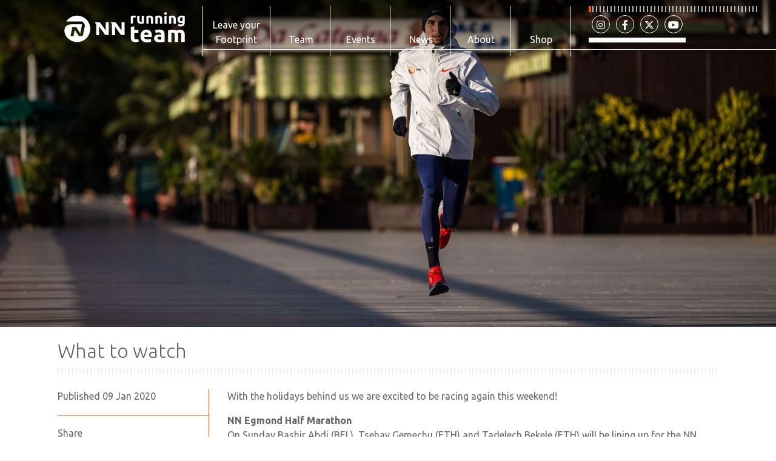

--- FILE ---
content_type: text/html; charset=utf-8
request_url: https://www.nnrunningteam.com/news/2020-01-09-what-to-watch/
body_size: 4369
content:
	<!DOCTYPE html>
	<html lang="en">

	<head>
		<meta charset="utf-8">
		<meta name="viewport" content="width=device-width, initial-scale=1, shrink-to-fit=no">
		<title>What to watch / NN Running Team</title>
		<link rel="shortcut icon" href="/images/favicon.png">
		<meta name="google-site-verification" content="WZ9jVSgOXpL2wn9nU0EIyssxb5_aM_RCuMVHWhQ_4to" />

		<!-- Bootstrap + custom CSS -->
		<link href="/css/style.css?1756305433" rel="stylesheet">

		        <meta property="og:url" content="https://www.nnrunningteam.com/news/2020-01-09-what-to-watch/">
        <meta property="og:image" content="https://www.nnrunningteam.com/images/layout/default-header.jpg">
        <meta property="og:title" content="What to watch / NN Running Team">
        <meta property="og:description" content="">
        <meta property="og:type" content="website">
        <meta property="og:site_name" content="NN Running Team">

        <meta name="twitter:site" content="@NNRunningTeam" />
        <meta name="twitter:domain" content="https://www.nnrunningteam.com">
        <meta name="twitter:title" content="What to watch / NN Running Team" />
        <meta name="twitter:description" content="What to watch / NN Running Team" />
        <meta name="twitter:card" content="summary_large_image" />
        <meta name="twitter:image:src" content="https://www.nnrunningteam.com/images/layout/default-header.jpg" />
                <link rel="stylesheet" href="https://cdnjs.cloudflare.com/ajax/libs/font-awesome/6.4.2/css/all.min.css" integrity="sha512-z3gLpd7yknf1YoNbCzqRKc4qyor8gaKU1qmn+CShxbuBusANI9QpRohGBreCFkKxLhei6S9CQXFEbbKuqLg0DA==" crossorigin="anonymous" referrerpolicy="no-referrer" />
		<link href="https://fonts.googleapis.com/css?family=Ubuntu:300,400,700&display=swap" rel="stylesheet">
		<script>(function(w,d,s,l,i){w[l]=w[l]||[];w[l].push({'gtm.start': new Date().getTime(),event:'gtm.js'});var f=d.getElementsByTagName(s)[0],j=d.createElement(s),dl=l!='dataLayer'?'&l='+l:'';j.async=true;j.src='https://www.googletagmanager.com/gtm.js?id='+i+dl;f.parentNode.insertBefore(j,f);})(window,document,'script','dataLayer','GTM-N9QRQMCC');</script>
        <script>
            ! function(f, b, e, v, n, t, s) {
                if (f.fbq) return;
                n = f.fbq = function() {
                    n.callMethod ?
                        n.callMethod.apply(n, arguments) : n.queue.push(arguments)
                };
                if (!f._fbq) f._fbq = n;
                n.push = n;
                n.loaded = !0;
                n.version = '2.0';
                n.queue = [];
                t = b.createElement(e);
                t.async = !0;
                t.src = v;
                s = b.getElementsByTagName(e)[0];
                s.parentNode.insertBefore(t, s)
            }(window, document, 'script', 'https://connect.facebook.net/en_US/fbevents.js');
            fbq('init', '524918944524140');
            fbq('track', 'PageView');
        </script>
        <noscript>
            <img height="1" width="1" src="https://www.facebook.com/tr?id=524918944524140&ev=PageView&noscript=1" />
        </noscript>
	</head>

	<body class="body">
		<noscript><iframe src="https://www.googletagmanager.com/ns.html?id=GTM-N9QRQMCC" height="0" width="0" style="display:none;visibility:hidden"></iframe></noscript>
        <header class="header">
            <div class="container-fluid">
                <div class="row">
                    <div class="col-xl-3 col-logo">
                        <a class="logo" href="/" title="NN Running Team"><img src="/images/NN-Running-Team-wit.svg" alt="NN Running Team" /></a>
                        <a class="logo2" href="/" title="NN Running Team"><img src="/images/NN-Running-Team-wit.svg" alt="NN Running Team" /></a>
                        <div class="layout-lines-xs">
                            <div><span class="scroll-indicator"></span></div>
                        </div>
                    </div>
                    <div class="col-xl-9 position-relative">

                        
                        <div class="nav-block">
                                    <nav class="navbar navbar-expand-xl">

            <button class="navbar-toggler collapsed ml-auto" type="button" data-toggle="collapse" data-target="#navbarSupportedContent" aria-controls="navbarSupportedContent" aria-expanded="false" aria-label="Toggle navigation">
                <i class="fas fa-bars"></i>
            </button>



            <div class="collapse navbar-collapse" id="navbarSupportedContent">
                <ul class="navbar-nav">
                    <li class="nav-item"><a href="/leave-your-footprint/" class="nav-link">Leave your Footprint</a></li>
<li class="nav-item"><a href="/team/" class="nav-link">Team</a></li>
<li class="nav-item"><a href="/events/" class="nav-link">Events</a></li>
<li class="nav-item"><a href="/news/" class="nav-link">News</a></li>
<li class="nav-item"><a href="/about/" class="nav-link">About</a></li>
                    <li class="nav-item"><a href="https://shop.nnrunningteam.com/" target="_blank" class="nav-link">Shop</a></li>
                                    </ul>
                <ul class="navbar-nav navbar-extra">
                    <li>
                        <span class="dash-line"><span class="scroll-indicator"></span></span>
                                                <div class="extra social social-menu">
                            <a target="_blank" rel="nofollow" href="https://www.instagram.com/nnrunningteam/"><i class="fab fa-instagram"></i></a><a target="_blank" rel="nofollow" href="https://www.facebook.com/NNRunningTeam/"><i class="fab fa-facebook-f"></i></a><a target="_blank" rel="nofollow"  href="https://twitter.com/nnrunningteam"><i class="fab fa-x-twitter"></i></a><a target="_blank" rel="nofollow" href="https://www.youtube.com/channel/UCn67RpOfpZk0a8ZPpBNgMsg"><i class="fab fa-youtube"></i></a>                        </div>
                    </li>
                </ul>
                            </div>
        </nav>
                            </div>
                    </div>
                </div>
            </div>
        </header>
    <div class="content"><div class="">        <div class="content-headerfoto">
            <div class="position-relative">
                                <img src="/imgc/images/nieuws-631-1333-b_w900.jpg" alt="" class="imgL" srcset="/imgc/images/nieuws-631-1333-b_w600.jpg 600w, /imgc/images/nieuws-631-1333-b_w900.jpg 900w, /imgc/images/nieuws-631-1333-b_w1100.jpg 1100w, /imgc/images/nieuws-631-1333-b_w1600.jpg 1600w, /imgc/images/nieuws-631-1333-b_w1920.jpg 1920w" />
<img src="/imgc/images/nieuws-631-1333_w900.jpg" alt="" class="imgP" srcset="/imgc/images/nieuws-631-1333_w600.jpg 600w, /imgc/images/nieuws-631-1333_w900.jpg 900w, /imgc/images/nieuws-631-1333_w1100.jpg 1100w, /imgc/images/nieuws-631-1333_w1600.jpg 1600w, /imgc/images/nieuws-631-1333_w1920.jpg 1920w" />
                <div class="center-vert">
                    <div class="container">
                        <div class="box">
                                                    </div>
                    </div>
                </div>
            </div>
        </div>
        </div>        <div class="bgwit">
            <div class="container">
                <div class="row">
                    <div class="col-12">
                                                <div class="content-text">
                            <h1 class="mb-4">What to watch</h1><div class="row"><div class="col-md-3 col-inspring"><div class="line">                <div class="info">
                    Published 09 Jan 2020                </div>
                <div class="social-team d-none d-md-block py-md-3">
                    <div class="pb-2">Share</div>
                    <a target="_blank" rel="nofollow" href="https://www.facebook.com/sharer/sharer.php?u=https://www.nnrunningteam.com/news/2020-01-09-what-to-watch/"><i class="fab fa-facebook-f"></i></a> <a target="_blank" rel="nofollow"  href="http://twitter.com/share?text=What%20to%20watch&url=https://www.nnrunningteam.com/news/2020-01-09-what-to-watch/"><i class="fab fa-twitter"></i></a> <a target="_blank" rel="nofollow"  href="https://wa.me/?text=What%20to%20watch%2C%20https%3A%2F%2Fwww.nnrunningteam.com%2Fnews%2F2020-01-09-what-to-watch%2F"><i class="fab fa-whatsapp"></i></a> <a rel="nofollow"  href="mailto:?subject=What%20to%20watch&body=https://www.nnrunningteam.com/news/2020-01-09-what-to-watch/"><i class="far fa-envelope"></i></a>                 </div>
            </div></div><div class="col-md-9"><p>With the holidays behind us we are excited to be racing again this weekend!</p>

<p><strong>NN Egmond Half Marathon</strong><br />
On Sunday Bashir Abdi (BEL), Tsehay Gemechu (ETH) and Tadelech Bekele (ETH) will be lining up for the NN Egmond Half Marathon in the Netherlands. This winter classic carries the athletes through the dunes and over the beach which will be a guarantee for an exciting race.</p>

<p><strong>Valencia 10km</strong><br />
A few hours south of Egmond we will see European Record Holder Julien Wanders kick off his season in Spain during the Valencia 10km. He will be joined by his teammate Stephen Kissa who will all be eyeing a good start to their new year.<br />
<br />
Follow our social media channels to stay up with the latest news, behind the scenes footage and race results.</p>
</div></div>            <div class="d-block d-md-none border-top py-3">
                <div class="social-team text-center">
                    <a target="_blank" rel="nofollow" href="https://www.facebook.com/sharer/sharer.php?u=https://www.nnrunningteam.com/news/2020-01-09-what-to-watch/"><i class="fab fa-facebook-f"></i></a> <a target="_blank" rel="nofollow"  href="http://twitter.com/share?text=What%20to%20watch&url=https://www.nnrunningteam.com/news/2020-01-09-what-to-watch/"><i class="fab fa-twitter"></i></a> <a target="_blank" rel="nofollow"  href="https://wa.me/?text=What%20to%20watch%2C%20https%3A%2F%2Fwww.nnrunningteam.com%2Fnews%2F2020-01-09-what-to-watch%2F"><i class="fab fa-whatsapp"></i></a> <a rel="nofollow"  href="mailto:?subject=What%20to%20watch&body=https://www.nnrunningteam.com/news/2020-01-09-what-to-watch/"><i class="far fa-envelope"></i></a>                 </div>
            </div>
                        </div>
                                            </div>
                    
                </div>
            </div>
        </div>
        <div class="pb-5"></div></div>        <footer class="footer">

            <div class="footer-newsletter border-top border-dark py-5 px-3" id="newsletter">
                <div class="container py-3">
                    <h4 class="text-light font-weight-light mb-4">Sign up for our newsletter and receive the latest updates about the NN Running Team.</h4>
                    <form method="post">
                        <input type="hidden" name="subscribeNewsletter" value="1">
                        <div class="row">
                            <div class="col-12 col-md-7 mb-1 mb-md-0">
                                <input class="form-control" type="email" name="email" placeholder="Email address">
                            </div>
                            <div class="col-12 col-md-5">
                                <button type="submit" class="btn btn-signup w-100">SIGN UP</button>
                            </div>
                        </div>
                        <div class="row mt-3">
                            <div class="col-12">
                                                            </div>
                        </div>
                    </form>
                </div>
            </div>

            <div class="footer-support border-top border-dark">
                <div class="container">
                    <div class="row">
                        <div class="col-md-6 pr-md-0 py-4">
                            <div class="pr-md-4 text-center text-md-right">
                                <div>NN Running team is supported by</div>

                                <div class="row mx-n2 py-2 pt-md-3"><div class="col-4 px-2 pt-md-5"><a href="https://globalsportscommunication.com/" target="_blank"><img src="/files/images/sponsor-3.png?1702287744" alt="Global Sports" class="img-fluid" /></a></div><div class="col-4 px-2 pt-md-5"><a href="https://www.nn.nl" target="_blank"><img src="/files/images/sponsor-2.png?1702287732" alt="NN" class="img-fluid" /></a></div><div class="col-4 px-2 pt-md-5"><a href="https://www.nike.com" target="_blank"><img src="/files/images/sponsor-1.png?1702287728" alt="Nike" class="img-fluid" /></a></div><div class="col-4 px-2 pt-md-5"><a href="https://www.ineos.com/sports/" target="_blank"><img src="/files/images/sponsor-16.png?1702287747" alt="INEOS" class="img-fluid" /></a></div><div class="col-4 px-2 pt-md-5"><a href="https://www.abbott.com/marathons.html" target="_blank"><img src="/files/images/sponsor-14.png?1759327596" alt="Abott" class="img-fluid" /></a></div></div>
                            </div>
                        </div>
                        <div class="col-md-6 pl-md-0 py-4">
                            <div class="pl-md-4 text-center text-md-left border-left border-dark">
                                <div>NN running team is supplied by</div>
                                <div class="row py-2 mx-n2"><div class="col-4 px-2"><a href="https://www.maurten.com/" target="_blank"><img src="/files/images/sponsor-4.png?1702287750" alt="Maurten" class="img-fluid img-supplied" /></a></div><div class="col-4 px-2"><a href="https://capitaladvertising.nl/" target="_blank"><img src="/files/images/sponsor-5.png?1726646273" alt="Capital" class="img-fluid img-supplied" /></a></div><div class="col-4 px-2"><a href="https://www.coros.com/" target="_blank"><img src="/files/images/sponsor-13.png?1702287737" alt="Coros" class="img-fluid img-supplied" /></a></div><div class="col-4 px-2"><a href="https://humantecar.com/en/" target="_blank"><img src="/files/images/sponsor-12.png?1702287744" alt="Human Tecar" class="img-fluid img-supplied" /></a></div><div class="col-4 px-2"><a href="https://ineosgrenadier.com/en/gb/" target="_blank"><img src="/files/images/sponsor-17.png?1702287742" alt="INEOS Grenadier" class="img-fluid img-supplied" /></a></div><div class="col-4 px-2"><a href="https://nl.shokz.com" target="_blank"><img src="/files/images/sponsor-18.png?1718702403" alt="Shokz" class="img-fluid img-supplied" /></a></div><div class="col-4 px-2"><a href="https://plantix.net/en/" target="_blank"><img src="/files/images/sponsor-19.png?1719491480" alt="Plantix" class="img-fluid img-supplied" /></a></div><div class="col-4 px-2"><a href="https://pillarperformance.shop" target="_blank"><img src="/files/images/sponsor-21.png?1721028486" alt="PILLAR" class="img-fluid img-supplied" /></a></div><div class="col-4 px-2"><a href="https://toerisme-thailand.nl" target="_blank"><img src="/files/images/sponsor-22.png?1729758049" alt="Amazing Thailand" class="img-fluid img-supplied" /></a></div></div>                            </div>
                        </div>
                    </div>
                </div>
            </div>

            
            <div class="footer-btm border-top border-dark">
                <div class="container text-center">

                    
                    <span class="d-block d-sm-inline-block">&copy; NN Running Team 2025&nbsp;</span>
                    <span class="copyr-link"><a href="/privacy-cookies/" class="d-block d-md-inline-block">Privacy &amp; Cookies</a></span>
<span class="copyr-link"><a href="/terms-conditions/" class="d-block d-md-inline-block">Terms &amp; Conditions</a></span>
<span class="copyr-link"><a href="/contact/" class="d-block d-md-inline-block">Contact</a></span>
<span class="copyr-link d-none d-xl-inline-block"><a href="https://www.capitalsports.agency" target="_blank">Webdesign by Capital Advertising</a></span>
                    
                </div>
            </div>
        </footer>
            <script src="https://cdnjs.cloudflare.com/ajax/libs/jquery/3.5.1/jquery.min.js" integrity="sha512-bLT0Qm9VnAYZDflyKcBaQ2gg0hSYNQrJ8RilYldYQ1FxQYoCLtUjuuRuZo+fjqhx/qtq/1itJ0C2ejDxltZVFg==" crossorigin="anonymous" referrerpolicy="no-referrer"></script>

        <script src="https://cdnjs.cloudflare.com/ajax/libs/bootstrap/4.6.2/js/bootstrap.bundle.min.js" integrity="sha512-igl8WEUuas9k5dtnhKqyyld6TzzRjvMqLC79jkgT3z02FvJyHAuUtyemm/P/jYSne1xwFI06ezQxEwweaiV7VA==" crossorigin="anonymous" referrerpolicy="no-referrer"></script>

        <script type="text/javascript" src="/js/plugins/validation-1-17/jquery.validate.min.js"></script>

                <link rel="stylesheet" href="https://cdnjs.cloudflare.com/ajax/libs/ekko-lightbox/5.3.0/ekko-lightbox.css">
        <script src="https://cdnjs.cloudflare.com/ajax/libs/ekko-lightbox/5.3.0/ekko-lightbox.min.js"></script>


        <link rel="stylesheet" href="https://cdnjs.cloudflare.com/ajax/libs/OwlCarousel2/2.3.4/assets/owl.carousel.min.css">
        <link rel="stylesheet" href="https://cdnjs.cloudflare.com/ajax/libs/OwlCarousel2/2.3.4/assets/owl.theme.default.min.css">
        <script src="https://cdnjs.cloudflare.com/ajax/libs/OwlCarousel2/2.3.4/owl.carousel.min.js"></script>
                <script src="https://cdnjs.cloudflare.com/ajax/libs/waypoints/4.0.1/jquery.waypoints.min.js"></script>

        <script src="/js/main.js?1728554281"></script>

        <link rel="stylesheet" href="https://cdnjs.cloudflare.com/ajax/libs/animate.css/3.7.0/animate.min.css">
    	</body>

	</html>


--- FILE ---
content_type: application/javascript
request_url: https://www.nnrunningteam.com/js/main.js?1728554281
body_size: 1759
content:
(function ($) {
	'use strict';

	//Collapse the navbar on scroll
	scrollActions();
	$(window).scroll(function () {
		scrollActions();
	});

	function scrollActions() {
		//COLLAPSE
		if ($('.header').offset().top > 100) {
			//&& !$(".header").hasClass( "header-collapse" )
			$('.header').addClass('header-collapse');
		} else if ($('.header').offset().top < 60) {
			$('.header').removeClass('header-collapse');
		}

		//INDICATOR
		var wintop = $(window).scrollTop(),
			docheight = $(document).height(),
			winheight = $(window).height();
		var scrolperc = (wintop / (docheight - winheight)) * 100;

		//console.log('%scrolled='+(wintop/(docheight-winheight))*100);

		$('.scroll-indicator').css('left', scrolperc + '%');

		//HEADER-TOP
		if (wintop < winheight) {
			var shift = wintop / 1.5;
			$('.content-headerfoto .imgL')
				.css('height', 'calc(75vh - ' + shift + 'px)')
				.css('margin-top', shift + 'px');
			$('.content-headerfoto .imgP')
				.css('height', 'calc(50vh - ' + shift + 'px)')
				.css('margin-top', shift + 'px');

			$('.content-headerfoto-small .imgL')
				.css('height', 'calc(50vh - ' + shift + 'px)')
				.css('margin-top', shift + 'px');
			$('.content-headerfoto-small .imgP')
				.css('height', 'calc(40vh - ' + shift + 'px)')
				.css('margin-top', shift + 'px');

			//console.log('top'+wintop+'/'+winheight);
			//$(".content-headerfoto .imgP").css('width',''+shift+'%)').css('margin-top',shift+'px');
			//$(".content-headerfoto .position-relative").css('margin-left','-'+shift+'px').css('margin-right','-'+shift+'px');
		}
	}

	//LIGHTBOX
	$(document).on('click', '[data-toggle="lightbox"]', function (event) {
		event.preventDefault();
		$(this).ekkoLightbox();
	});

	//TOOLTIP
	$('[data-toggle="tooltip"]').tooltip({
		html: true,
	});

	//(DESKTOP)ZOEKFILTER SUBMIT
	$('#f :checkbox').change(function () {
		$('#f').submit();
	});

	//PRODUCT-FILTER
	$('.productfilter input').change(function () {
		$('.btn-apply-filter').prop('disabled', false);
	});

	//ACCEPT COOKIES
	$('#accept-cookies').click(function () {
		$('#cookie-message').hide();
		$('#CookieForm').submit();
	});

	//TOGGLE
	$('.toggle').each(function (index, element) {
		toggleRadio($(this));
	});
	$('.toggle').click(function (event) {
		toggleRadio($(this));
	});
	function toggleRadio(checkbox) {
		var target = checkbox.data('target');
		var reverse = checkbox.data('reverse-target');
		if (checkbox.prop('checked') == true) {
			$('.' + target).show();
			$('.' + reverse).hide();
		} else {
			$('.' + target).hide();
			$('.' + reverse).show();
		}
	}

	//PARALLAX
	$('.img-parallax').each(function () {
		var img = $(this);
		var imgParent = $(this).parent();
		function parallaxImg() {
			var speed = img.data('speed');
			var imgY = imgParent.offset().top;
			var winY = $(document).scrollTop(); //$(this).scrollTop();
			var winH = $(document).height(); //$(this).height();
			var parentH = imgParent.innerHeight();

			// The next pixel to show on screen
			var winBottom = winY + winH;
			console.log('winY:' + winY);

			// If block is shown on screen
			if (winBottom > imgY && winY < imgY + parentH) {
				// Number of pixels shown after block appear
				var imgBottom = (winBottom - imgY) * speed;
				// Max number of pixels until block disappear
				var imgTop = winH + parentH;
				// Porcentage between start showing until disappearing
				var imgPercent = (imgBottom / imgTop) * 100 + (50 - speed * 50);
			}

			img.css({
				top: imgPercent + '%',
				transform: 'translate(-50%, -' + imgPercent + '%)',
			});
		}
		$(document).on({
			scroll: function () {
				parallaxImg();
			},
			ready: function () {
				parallaxImg();
			},
		});
	});

	//ANIMATE EFFECTS
	$('.tofade').waypoint(
		function (g) {
			if (g == 'down') {
				$(this.element).addClass('animated fadeInUp');
			}
		},
		{ offset: '85%' }
	);

	$('.tozoom').waypoint(
		function (g) {
			if (g == 'down') {
				$(this.element).addClass('animated zoomIn');
				$(this.element).css('opacity', 1);
			}
		},
		{ offset: '85%' }
	); //'bottom-in-view'

	//PRIJSBEREKENING/UPDATE
	$('.productaantal').change(function (e) {
		prijsupdate();
	});
	$('.productaantal').keyup(function (e) {
		prijsupdate();
	});
	$('.productoptie').change(function (e) {
		prijsupdate();
	});
})(jQuery);

function prijsupdate() {
	$.ajax({
		url: document.location.href,
		type: 'POST',
		dataType: 'json',
		data: {
			ajaxPrijsRequest: '1',
			productID: $('#productID').val(),
			optieID: $('.productoptie').val(),
			aantal: $('.productaantal').val(),
		},
		success: function (h) {
			$('#vanprijslabel').html(h.vanprijs); //"&euro; " +
			$('#prijslabel').html(h.prijs);
		},
		error: function (jqxhr, status, exception) {
			console.log('Prijs Error.');
		},
	});
}

/* OVERLAY MENU */
/*
$(document).ready(function(){
    $(".btn-overlay-menu").click(function(){
		var target = $(this).data('target');
        $('.'+target).fadeToggle(200);
		if(target=='overlay-mandje') {
			$.ajax({
				url: '/winkelmand.php',
				type: "GET",
				dataType: "html",
				data: {
					getMandjePreview: "1"
				},
				success: function (html) {
					$("#overlay-mandje-content").html(html);
				}
			});
		}
    });
});

$('.overlay').on('click', function(e){
    var node = e.target.nodeName;
	if(node!='A' && node!='LABEL' && node!='INPUT' && node!='BUTTON') {
		$(this).fadeToggle(200);
	}
	//console.log(node);
});
$('.overlay-menu-content').on('click', function(e){
	var node = e.target.nodeName;
	if(node!='I' && node!='A' && node!='LABEL' && node!='INPUT' && node!='BUTTON') {
		e.stopPropagation();
	    e.preventDefault();
	}
	//console.log(node);
});
*/


--- FILE ---
content_type: image/svg+xml
request_url: https://www.nnrunningteam.com/images/NN-Running-Team-wit.svg
body_size: 2088
content:
<?xml version="1.0" encoding="utf-8"?>
<!-- Generator: Adobe Illustrator 25.4.2, SVG Export Plug-In . SVG Version: 6.00 Build 0)  -->
<svg version="1.1" id="Layer_1" xmlns="http://www.w3.org/2000/svg" xmlns:xlink="http://www.w3.org/1999/xlink" x="0px" y="0px"
	 viewBox="0 0 287.8 72.3" style="enable-background:new 0 0 287.8 72.3;" xml:space="preserve">
<style type="text/css">
	.st0{fill:#FFFFFF;}
</style>
<g>
	<g>
		<g>
			<path class="st0" d="M99.1,23.7v20.2L86.3,26.1c-0.9-1.3-2.7-2.3-4.3-2.3h-8l-0.5,2.7l1.6,0.4c0.8,0.2,1.2,1.1,1.2,3.1v25h7V34.4
				l13.2,18.4c0.7,1,2.4,1.9,3.9,1.9h5.7v-31H99.1L99.1,23.7z"/>
			<path class="st0" d="M136.8,23.7v20.2L124,26c-0.9-1.3-2.7-2.3-4.3-2.3h-8l-0.5,2.7l1.6,0.4c0.8,0.2,1.2,1.1,1.2,3.1v25h7V34.4
				l13.2,18.4c0.7,1,2.4,1.9,3.9,1.9h5.7v-31L136.8,23.7L136.8,23.7z"/>
		</g>
	</g>
	<path class="st0" d="M31.2,8.4C21,8.2,11.8,12.9,6,20.3c-1,1.2-0.5,2.2,1.1,2.2H43c0.6,0,1.2,0.3,1.5,0.8l4.4,6.9
		c0.4,0.6,0.5,1.3,0.4,2l-2.1,10l-1.3,6.4l-1.6,7.6c-0.1,0.5-0.6,0.9-1.1,0.9h-7.6c-0.5,0-1.1-0.3-1.3-0.7l-9.2-13.9l-0.7,3.3
		l-2.1,10.5c-0.1,0.5-0.6,0.9-1,0.9h-5.5c-0.5,0-0.8-0.4-0.7-0.9l3.8-18.7l0,0l0.2-1c0.1-0.5,0.6-0.9,1.1-0.9h7.5
		c0.5,0,1.1,0.3,1.3,0.7l9.2,14l4.3-21.3H17.4c-11.7,0-17,6.5-17,15.4c0,12.5,12.5,26.2,29.2,26.8c18.1,0.6,33-14.2,32.4-32.4
		C61.5,22,48,8.7,31.2,8.4z"/>
	<g>
		<path class="st0" d="M169.9,13.3c-0.5-0.1-1-0.2-1.7-0.4c-0.6-0.1-1.3-0.2-2.1-0.2c-0.3,0-0.7,0-1.2,0.1s-0.8,0.1-1,0.2v14.2h-5.3
			V9.6c0.9-0.3,2.1-0.6,3.3-0.9c1.3-0.3,2.7-0.4,4.3-0.4c0.3,0,0.6,0,1,0.1c0.4,0,0.8,0.1,1.2,0.1c0.4,0.1,0.8,0.1,1.2,0.2
			c0.4,0.1,0.7,0.2,1,0.3L169.9,13.3z"/>
		<path class="st0" d="M190.2,26.6c-0.9,0.3-2.1,0.5-3.5,0.7s-2.9,0.3-4.5,0.3s-2.9-0.2-3.9-0.6c-1.1-0.4-1.9-1-2.5-1.8
			s-1.1-1.7-1.3-2.7c-0.3-1.1-0.4-2.2-0.4-3.5V8.6h5.3v9.7c0,1.7,0.2,2.9,0.7,3.7c0.4,0.8,1.3,1.1,2.5,1.1c0.4,0,0.8,0,1.2-0.1
			c0.4,0,0.8-0.1,1.1-0.1V8.5h5.3L190.2,26.6L190.2,26.6z"/>
		<path class="st0" d="M195.9,9.3c0.9-0.3,2.1-0.5,3.5-0.7s2.9-0.3,4.5-0.3s2.9,0.2,3.9,0.6c1.1,0.4,1.9,1,2.5,1.7
			c0.6,0.8,1,1.7,1.3,2.7s0.4,2.2,0.4,3.5v10.5h-5.3v-9.9c0-1.7-0.2-2.9-0.7-3.6c-0.4-0.7-1.3-1.1-2.5-1.1c-0.4,0-0.8,0-1.2,0.1
			c-0.4,0-0.8,0.1-1.1,0.1v14.4h-5.3L195.9,9.3L195.9,9.3z"/>
		<path class="st0" d="M217.4,9.3c0.9-0.3,2.1-0.5,3.5-0.7s2.9-0.3,4.5-0.3s2.9,0.2,3.9,0.6s1.9,1,2.5,1.7c0.6,0.8,1,1.7,1.3,2.7
			s0.4,2.2,0.4,3.5v10.5h-5.3v-9.9c0-1.7-0.2-2.9-0.7-3.6c-0.4-0.7-1.3-1.1-2.5-1.1c-0.4,0-0.8,0-1.2,0.1c-0.4,0-0.8,0.1-1.1,0.1
			v14.4h-5.3L217.4,9.3L217.4,9.3z"/>
		<path class="st0" d="M244.7,3.3c0,1-0.3,1.7-0.9,2.3c-0.6,0.6-1.4,0.8-2.2,0.8c-0.8,0-1.6-0.3-2.2-0.8c-0.6-0.6-0.9-1.3-0.9-2.3
			s0.3-1.7,0.9-2.3c0.6-0.6,1.4-0.8,2.2-0.8c0.8,0,1.6,0.3,2.2,0.8C244.4,1.6,244.7,2.3,244.7,3.3 M244.2,27.3h-5.3V8.7h5.3V27.3z"
			/>
		<path class="st0" d="M249.9,9.3c0.9-0.3,2.1-0.5,3.5-0.7s2.9-0.3,4.5-0.3s2.9,0.2,3.9,0.6s1.9,1,2.5,1.7c0.6,0.8,1,1.7,1.3,2.7
			s0.4,2.2,0.4,3.5v10.5h-5.3v-9.9c0-1.7-0.2-2.9-0.7-3.6c-0.4-0.7-1.3-1.1-2.5-1.1c-0.4,0-0.8,0-1.2,0.1c-0.4,0-0.8,0.1-1.1,0.1
			v14.4h-5.3L249.9,9.3L249.9,9.3z"/>
		<path class="st0" d="M287.4,24.9c0,3-0.8,5.3-2.3,6.8c-1.5,1.5-3.9,2.2-7.2,2.2c-1.1,0-2.3-0.1-3.4-0.3c-1.1-0.2-2.2-0.5-3.1-0.8
			l0.9-4.4c0.8,0.3,1.7,0.6,2.6,0.8c0.9,0.2,1.9,0.3,3.1,0.3c1.5,0,2.6-0.3,3.2-1s0.9-1.5,0.9-2.5v-0.7c-0.6,0.3-1.1,0.5-1.7,0.6
			s-1.3,0.2-2,0.2c-2.6,0-4.5-0.8-5.9-2.3s-2-3.6-2-6.4c0-1.4,0.2-2.6,0.6-3.7s1-2.1,1.9-2.9c0.8-0.8,1.8-1.4,3-1.9
			c1.2-0.4,2.5-0.7,4-0.7c0.6,0,1.3,0,2,0.1s1.3,0.1,2,0.2s1.3,0.2,1.9,0.3c0.6,0.1,1.1,0.3,1.6,0.4v15.7H287.4z M275.9,17.3
			c0,2.9,1.2,4.4,3.6,4.4c0.5,0,1-0.1,1.5-0.2s0.9-0.3,1.2-0.5v-8.4c-0.3,0-0.6-0.1-0.9-0.1c-0.4,0-0.8-0.1-1.2-0.1
			c-1.4,0-2.4,0.5-3.1,1.4C276.2,14.8,275.9,15.9,275.9,17.3"/>
		<path class="st0" d="M158.7,35.2l8.2-1.3v8.5h9.8v6.8h-9.8v10.1c0,1.7,0.3,3.1,0.9,4.1s1.8,1.5,3.6,1.5c0.9,0,1.8-0.1,2.7-0.2
			c0.9-0.2,1.8-0.4,2.5-0.7l1.1,6.3c-1,0.4-2.1,0.7-3.3,1c-1.2,0.3-2.7,0.4-4.4,0.4c-2.2,0-4.1-0.3-5.5-0.9
			c-1.5-0.6-2.6-1.4-3.5-2.5s-1.5-2.4-1.8-3.9s-0.5-3.2-0.5-5.1L158.7,35.2L158.7,35.2z"/>
		<path class="st0" d="M181.9,57c0-2.6,0.4-4.8,1.2-6.7c0.8-1.9,1.8-3.5,3.1-4.8c1.3-1.3,2.7-2.2,4.4-2.9c1.7-0.7,3.4-1,5.1-1
			c4.1,0,7.3,1.2,9.7,3.7c2.4,2.5,3.6,6.2,3.6,11c0,0.5,0,1-0.1,1.6c0,0.6-0.1,1.1-0.1,1.5h-18.5c0.2,1.7,1,3,2.4,4s3.2,1.5,5.6,1.5
			c1.5,0,3-0.1,4.4-0.4s2.6-0.6,3.5-1l1.1,6.6c-0.4,0.2-1,0.4-1.8,0.7c-0.7,0.2-1.5,0.4-2.4,0.6s-1.8,0.3-2.9,0.4
			c-1,0.1-2,0.2-3.1,0.2c-2.6,0-4.8-0.4-6.8-1.1c-1.9-0.8-3.5-1.8-4.8-3.1c-1.3-1.3-2.2-2.9-2.8-4.7C182.2,61.1,181.9,59.1,181.9,57
			 M201.1,53.9c0-0.7-0.2-1.4-0.4-2s-0.5-1.2-0.9-1.8c-0.4-0.5-1-0.9-1.6-1.3c-0.6-0.3-1.4-0.5-2.4-0.5c-0.9,0-1.7,0.2-2.3,0.5
			c-0.7,0.3-1.2,0.7-1.6,1.2s-0.8,1.1-1,1.8c-0.2,0.7-0.4,1.4-0.5,2.1L201.1,53.9L201.1,53.9z"/>
		<path class="st0" d="M226.7,41.6c2.4,0,4.4,0.3,6,0.8s2.9,1.3,3.9,2.4c1,1,1.7,2.3,2.1,3.7c0.4,1.5,0.6,3.1,0.6,4.9v17
			c-1.2,0.3-2.8,0.6-4.9,0.9s-4.6,0.5-7.6,0.5c-1.9,0-3.5-0.2-5.1-0.5c-1.5-0.3-2.8-0.9-3.9-1.6c-1.1-0.8-1.9-1.7-2.5-2.9
			c-0.6-1.2-0.9-2.7-0.9-4.4c0-1.7,0.3-3.1,1-4.3c0.7-1.2,1.6-2.1,2.7-2.8c1.1-0.7,2.4-1.2,3.9-1.5s3-0.5,4.5-0.5c1.1,0,2,0,2.8,0.1
			s1.5,0.2,2,0.4V53c0-1.4-0.4-2.5-1.3-3.3c-0.8-0.8-2.3-1.3-4.4-1.3c-1.4,0-2.8,0.1-4.1,0.3c-1.3,0.2-2.5,0.5-3.5,0.9l-1-6.6
			c0.5-0.1,1.1-0.3,1.8-0.5c0.7-0.2,1.5-0.3,2.3-0.4s1.7-0.2,2.7-0.3C224.8,41.7,225.7,41.6,226.7,41.6 M227.3,65.5
			c0.8,0,1.6,0,2.3-0.1c0.7,0,1.3-0.1,1.7-0.2V59c-0.3-0.1-0.8-0.1-1.5-0.2s-1.3-0.1-1.8-0.1c-0.8,0-1.5,0-2.2,0.1s-1.3,0.3-1.8,0.5
			c-0.5,0.3-0.9,0.6-1.2,1c-0.3,0.4-0.4,1-0.4,1.6c0,1.3,0.4,2.2,1.3,2.7C224.7,65.2,225.8,65.5,227.3,65.5"/>
		<path class="st0" d="M263.5,55.9c0-2.6-0.3-4.5-1-5.6s-1.8-1.6-3.5-1.6c-0.5,0-1,0-1.6,0.1c-0.5,0.1-1.1,0.1-1.6,0.2v22.2h-8.1
			V43.4c0.7-0.2,1.5-0.4,2.4-0.6s1.9-0.4,3-0.5c1-0.2,2.1-0.3,3.2-0.4c1.1-0.1,2.2-0.1,3.2-0.1c2.1,0,3.8,0.3,5.1,0.8
			c1.3,0.5,2.4,1.2,3.2,1.9c1.2-0.8,2.5-1.5,4-2s2.9-0.7,4.2-0.7c2.3,0,4.2,0.3,5.7,1c1.5,0.6,2.7,1.5,3.5,2.7
			c0.9,1.2,1.5,2.6,1.8,4.2s0.5,3.4,0.5,5.4v16.2h-8.2V56c0-2.6-0.3-4.5-1-5.6s-1.8-1.6-3.5-1.6c-0.4,0-1.1,0.1-1.8,0.3
			c-0.8,0.2-1.4,0.5-1.9,0.8c0.3,0.8,0.4,1.7,0.5,2.7c0.1,0.9,0.1,1.9,0.1,3v15.7h-8.2V55.9z"/>
	</g>
</g>
</svg>
